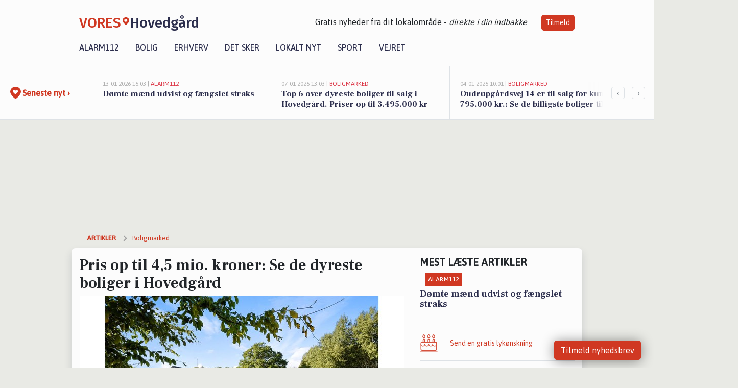

--- FILE ---
content_type: text/html; charset=utf-8
request_url: https://vores-hovedgaard.dk/a/pris-op-til-45-mio-kroner-se-de-dyreste-boliger-i-hovedgaard/f6c3b841-4f49-4cb3-bca3-693bc4f98661
body_size: 18465
content:


<!DOCTYPE html>
<html lang="da">
<head>
    <meta charset="utf-8" />
    <meta name="viewport" content="width=device-width, initial-scale=1.0" />
    <title>Pris op til 4,5  mio. kroner: Se de dyreste boliger i Hovedg&#xE5;rd | VORES Hovedg&#xE5;rd</title>
    
    <link href='https://fonts.gstatic.com' rel='preconnect' crossorigin>
<link href='https://assets.vorescdn.dk' rel='preconnect' crossorigin>
    <link rel="manifest" href="/manifest.json">
        <meta name="description" content="Hvilke hus er det dyreste i Hovedg&#xE5;rd? Se hvilke huse der har det st&#xF8;rste prisskilt." />


    <link rel="canonical" href="https://vores-hovedgaard.dk/a/pris-op-til-45-mio-kroner-se-de-dyreste-boliger-i-hovedgaard/f6c3b841-4f49-4cb3-bca3-693bc4f98661">


<meta property="fb:app_id" content="603210533761694" />
    <meta property="fb:pages" content="100502111559814" />
        <meta property="og:type" content="article" />
        <meta property="og:image" content="https://assets.vorescdn.dk/vores-by/3d0a8dc6-2e4a-4a54-8910-134e0f4804b1.jpg?width=1200&amp;height=630&amp;mode=pad&amp;bgcolor=FFFFFF&amp;scale=both" />
        <meta property="article:published_date" content="2024-02-14T14:11:36" />
        <meta property="article:author" content="S&#xF8;ren Schr&#xF8;der Rasmussen " />

    <script type="application/ld+json">
        {"@context":"https://schema.org","@type":"NewsArticle","mainEntityOfPage":{"@type":"WebPage","@id":"https://vores-hovedgaard.dk/a/pris-op-til-45-mio-kroner-se-de-dyreste-boliger-i-hovedgaard/f6c3b841-4f49-4cb3-bca3-693bc4f98661"},"headline":"Pris op til 4,5  mio. kroner: Se de dyreste boliger i Hovedgård","image":["https://assets.vorescdn.dk/vores-by/3d0a8dc6-2e4a-4a54-8910-134e0f4804b1.jpg","https://assets.vorescdn.dk/vores-by/4273aeac-b43d-4a03-866c-3c25d6f8f962.jpg","https://assets.vorescdn.dk/vores-by/b962f5a4-94e3-44f1-999b-3de715046755.jpg","https://assets.vorescdn.dk/vores-by/81dbbc5c-1eaf-41d1-8007-56685b6c696b.jpg","https://assets.vorescdn.dk/vores-by/4da0a4aa-87cf-42f0-b7c0-6ee9f3eb1f8b.jpg","https://assets.vorescdn.dk/vores-by/e0831fd8-9105-4643-8dd5-e5e79f7ec1de.jpg"],"datePublished":"2024-02-14T14:11:36","dateModified":null,"author":{"@type":"Person","name":"Søren Schrøder Rasmussen "},"publisher":{"@type":"Organization","name":"VORES Hovedgård","logo":{"@type":"ImageObject","url":"https://vores-hovedgaard.dk/img/logo/site_square.png"}}}
    </script>



    <meta name="facebook-domain-verification" content="f726utyk811yaasbgy35tzwdq4pmsc" />

    
<link rel="icon" type="image/png" href="/img/icons/icon-152x152.png" />
<link rel="apple-touch-icon" type="image/png" href="/favicon.png" />

<link rel="preload" as="style" href="https://fonts.googleapis.com/css?family=Frank&#x2B;Ruhl&#x2B;Libre:400,700|Asap:400,500|Fira&#x2B;Sans:500|Merriweather:400&amp;display=swap">
<link href="https://fonts.googleapis.com/css?family=Frank&#x2B;Ruhl&#x2B;Libre:400,700|Asap:400,500|Fira&#x2B;Sans:500|Merriweather:400&amp;display=swap" rel="stylesheet" />

<link rel="preload" as="style" href="/dist/main.css?v=4lVlcf_nVVhS9k3-PzDma9gPCqVzZa-xwe6Z3nUGu-A">
<link rel="stylesheet" href="/dist/main.css?v=4lVlcf_nVVhS9k3-PzDma9gPCqVzZa-xwe6Z3nUGu-A" />
        <script type="text/javascript">
        window.dataLayer = window.dataLayer || [];
        window.dataLayer.push({
            dlv_page_type: "artikel_vip",
            dlv_category: "Boligmarked",
            dlv_source: "Boliga.dk"
        });
    </script>

    
    
<script>
var voresConfiguration = {"modules":["floating-subscribe"],"site":{"name":"Hovedg\u00E5rd","siteName":"VORES Hovedg\u00E5rd","hostname":"vores-hovedgaard.dk","facebookPageId":100502111559814,"instagramHandle":""},"bannerPlaceholder":{"salesEmail":"salg@voresdigital.dk?subject=Henvendelse fra VORES Hovedg\u00E5rd","logo":"https://assets.vorescdn.dk/remote/vores-hovedgaard.dk/img/logo/site.png?width=250"},"facebookAppId":"603210533761694","googleSignInClientId":"643495767278-bqenl96m5li36d9c3e1a1ujch1giorgn.apps.googleusercontent.com","products":{"groceryPlusProductId":"832729fc-0197-4a09-a829-2ad24ec33c74"},"csrf":"CfDJ8FuIb0WNFg9DhYJimJMeEWgh2ULUTJWZAgv_g1MMJuuAY_hWcDgHAoEJMqrJJf_-L_fRXx1fXAACAx3cr1tJgNnP5NwGYSpPuo1vOLntnqBI5CXcfhLegaU3EoDNPV9vxwfnqiy_wsiZv5cSxcaj_9g","gtmId":"GTM-PMFG7C7"}
</script>

<script src="/dist/essentials-bundle.js?v=hjEg4_jAEA1nYcyRynaMY4wTMfjlzT6aiRLaBhOhzEo" defer></script>
    
<script type="text/javascript">
var utag_data = {
}
</script>
<!-- Loading script asynchronously -->
<script type="text/javascript">
    (function(a,b,c,d){
    a='//tags.tiqcdn.com/utag/jysk-fynske-medier/partners/prod/utag.js';
    b=document;c='script';d=b.createElement(c);d.src=a;d.type='text/java'+c;d.async=true;
    a=b.getElementsByTagName(c)[0];a.parentNode.insertBefore(d,a);
    })();
</script>


<script async='async' src='//macro.adnami.io/macro/hosts/adsm.macro.voresdigital.dk.js'></script>


<script src="//zrzzqdBnFEBxKXGb4.ay.delivery/manager/zrzzqdBnFEBxKXGb4" type="text/javascript" referrerpolicy="no-referrer-when-downgrade"></script>


<script>window.googletag = window.googletag || {cmd: []};</script>
<script>
    googletag.cmd.push(function(){
        googletag.pubads().setTargeting('vd_page', "vores-hovedgaard.dk");
googletag.pubads().setTargeting('vd_category', "boligmarked");googletag.pubads().setTargeting('vd_type', "artikel_vip");    });
</script>
</head>
<body>
    

<div class="d-flex flex-column">
    

<header class="" id="header">
    <nav class="navbar navbar-expand-md navbar-light sticky ">
        <div class="container">
            <div class="d-flex flex-wrap align-items-center w-100 justify-content-between">
                    <a class="logo" href="/">
        <span>VORES</span><div class="logo-icon"><img alt="" src="/img/logo/homeheart.svg" aria-hidden="true" /></div><span>Hovedg&#xE5;rd</span>
                    </a>
                    <burger-menu></burger-menu>
                    <div class="d-none d-lg-block">
                        <span>Gratis nyheder fra <u>dit</u> lokalområde - <i>direkte i din indbakke</i></span>
                        <button onclick="vmh.showSubscribeModal('Header')" class="ml-4 btn btn-sm btn-primary">Tilmeld</button>
                    </div>
            </div>
                <div class="d-flex flex-wrap align-items-center">
                    
                    <div class="collapse navbar-collapse text-right text-md-center" id="navbarMenu">
                        <ul class="navbar-nav mr-auto mt-2 mt-lg-0">

                            <li class="nav-item">
                                <a class="nav-link" href="/alarm112">
                                    Alarm112
                                </a>
                            </li>
                            <li class="nav-item">
                                <a class="nav-link" href="/bolig">
                                    Bolig
                                </a>
                            </li>
                            <li class="nav-item" site="Site">
                                <a class="nav-link" href="/erhverv">
                                    Erhverv
                                </a>
                            </li>
                            <li class="nav-item">
                                <a class="nav-link" href="/detsker">
                                    Det sker
                                </a>
                            </li>
                            <li class="nav-item">
                                <a class="nav-link" href="/lokaltnyt">
                                    Lokalt nyt
                                </a>
                            </li>
                            <li class="nav-item">
                                <a class="nav-link" href="/sport">
                                    Sport
                                </a>
                            </li>
                            <li class="nav-item align-middle">
                                
                            </li>
                            <li class="nav-item align-middle">
                                <a class="nav-link align-items-center" href="/vejret">
                                    Vejret
                                </a>
                            </li>
                        </ul>
                    </div>
                </div>
        </div>
    </nav>
</header>
    <div class="d-flex flex-column flex-grow-1">
        <div class="flex-grow-1">
                
<div class="news-bar">
    <!-- Label section -->
    <div class="news-bar-label">
        <a class="article-icon" href="/artikler">
            <b class="news-title">Seneste nyt &rsaquo;</b>
        </a>
    </div>

    <!-- News slider section -->
    <div class="news-slider">
            <a class="article-link" href="/artikler?contentId=09c2fb72-7933-43c9-89bd-6da2021e00cc" ga-track-kpi="" data-action="click_article" data-itemid="09c2fb72-7933-43c9-89bd-6da2021e00cc" data-itemtype="Content" data-itemcategory="Alarm112" data-placement="1" data-container="news_bar_preview">
                <div class="news-bar-item" ga-track-impression="" data-itemid="09c2fb72-7933-43c9-89bd-6da2021e00cc" data-itemtype="Content" data-itemcategory="Alarm112" data-placement="1" data-container="news_bar_preview">
                    <div class="timeago">13-01-2026 16:03 | </div>
                    <div class="category">Alarm112</div>
                    <b class="news-title">D&#xF8;mte m&#xE6;nd udvist og f&#xE6;ngslet straks</b>
                </div>
            </a>
            <a class="article-link" href="/artikler?contentId=07bd1e7e-da16-49cd-bd2b-a5eaaa1f670a" ga-track-kpi="" data-action="click_article" data-itemid="07bd1e7e-da16-49cd-bd2b-a5eaaa1f670a" data-itemtype="Content" data-itemcategory="Boligmarked" data-placement="2" data-container="news_bar_preview">
                <div class="news-bar-item" ga-track-impression="" data-itemid="07bd1e7e-da16-49cd-bd2b-a5eaaa1f670a" data-itemtype="Content" data-itemcategory="Boligmarked" data-placement="2" data-container="news_bar_preview">
                    <div class="timeago">07-01-2026 13:03 | </div>
                    <div class="category">Boligmarked</div>
                    <b class="news-title">Top 6 over dyreste boliger til salg i Hovedg&#xE5;rd. Priser op til 3.495.000 kr</b>
                </div>
            </a>
            <a class="article-link" href="/artikler?contentId=ab5a9e01-6bb0-4184-88a5-efbac6669657" ga-track-kpi="" data-action="click_article" data-itemid="ab5a9e01-6bb0-4184-88a5-efbac6669657" data-itemtype="Content" data-itemcategory="Boligmarked" data-placement="3" data-container="news_bar_preview">
                <div class="news-bar-item" ga-track-impression="" data-itemid="ab5a9e01-6bb0-4184-88a5-efbac6669657" data-itemtype="Content" data-itemcategory="Boligmarked" data-placement="3" data-container="news_bar_preview">
                    <div class="timeago">04-01-2026 10:01 | </div>
                    <div class="category">Boligmarked</div>
                    <b class="news-title">Oudrupg&#xE5;rdsvej 14 er til salg for kun 795.000 kr.: Se de billigste boliger til salg i Hovedg&#xE5;rd her</b>
                </div>
            </a>
            <a class="article-link" href="/artikler?contentId=b8038184-e575-48bf-9cbd-3004245d4cf4" ga-track-kpi="" data-action="click_article" data-itemid="b8038184-e575-48bf-9cbd-3004245d4cf4" data-itemtype="Content" data-itemcategory="Biler" data-placement="4" data-container="news_bar_preview">
                <div class="news-bar-item" ga-track-impression="" data-itemid="b8038184-e575-48bf-9cbd-3004245d4cf4" data-itemtype="Content" data-itemcategory="Biler" data-placement="4" data-container="news_bar_preview">
                    <div class="timeago">01-01-2026 14:15 | </div>
                    <div class="category">Biler</div>
                    <b class="news-title">10 dyreste biler til salg i n&#xE6;rheden af Horsens Kommune</b>
                </div>
            </a>
            <a class="article-link" href="/artikler?contentId=6e2d1656-2c4e-4a37-b0d3-d83781d65dab" ga-track-kpi="" data-action="click_article" data-itemid="6e2d1656-2c4e-4a37-b0d3-d83781d65dab" data-itemtype="Content" data-itemcategory="Dagligvarer" data-placement="5" data-container="news_bar_preview">
                <div class="news-bar-item" ga-track-impression="" data-itemid="6e2d1656-2c4e-4a37-b0d3-d83781d65dab" data-itemtype="Content" data-itemcategory="Dagligvarer" data-placement="5" data-container="news_bar_preview">
                    <div class="timeago">28-12-2025 16:04 | </div>
                    <div class="category">Dagligvarer</div>
                    <b class="news-title">Faxe Kondi eller Pepsi Max til 65 kr. og Hansens &#xF8;kologisk fl&#xF8;deis til 35 kr. - se de gode lokale tilbud</b>
                </div>
            </a>
            <a class="article-link" href="/artikler?contentId=44a0b8cf-678d-42ff-9bde-1cbd3a6abcee" ga-track-kpi="" data-action="click_article" data-itemid="44a0b8cf-678d-42ff-9bde-1cbd3a6abcee" data-itemtype="Content" data-itemcategory="Boligmarked" data-placement="6" data-container="news_bar_preview">
                <div class="news-bar-item" ga-track-impression="" data-itemid="44a0b8cf-678d-42ff-9bde-1cbd3a6abcee" data-itemtype="Content" data-itemcategory="Boligmarked" data-placement="6" data-container="news_bar_preview">
                    <div class="timeago">24-12-2025 13:18 | </div>
                    <div class="category">Boligmarked</div>
                    <b class="news-title">Fruenshave 54 og 1 anden boliger er kommet til salg denne uge i Hovedg&#xE5;rd - se boligerne her.</b>
                </div>
            </a>
            <a class="article-link" href="/artikler?contentId=826bce85-3316-439e-85fc-ec2ab6178271" ga-track-kpi="" data-action="click_article" data-itemid="826bce85-3316-439e-85fc-ec2ab6178271" data-itemtype="Content" data-itemcategory="Boligmarked" data-placement="7" data-container="news_bar_preview">
                <div class="news-bar-item" ga-track-impression="" data-itemid="826bce85-3316-439e-85fc-ec2ab6178271" data-itemtype="Content" data-itemcategory="Boligmarked" data-placement="7" data-container="news_bar_preview">
                    <div class="timeago">21-12-2025 13:17 | </div>
                    <div class="category">Boligmarked</div>
                    <b class="news-title">Eksklusiv bolig for 2.495.000 kr er netop kommet til salg i Hovedg&#xE5;rd - Se den og de dyreste boliger her</b>
                </div>
            </a>
            <a class="article-link" href="/artikler?contentId=bab49d30-16b0-4192-99c4-238dfc0d268c" ga-track-kpi="" data-action="click_article" data-itemid="bab49d30-16b0-4192-99c4-238dfc0d268c" data-itemtype="Content" data-itemcategory="Lokalt nyt" data-placement="8" data-container="news_bar_preview">
                <div class="news-bar-item" ga-track-impression="" data-itemid="bab49d30-16b0-4192-99c4-238dfc0d268c" data-itemtype="Content" data-itemcategory="Lokalt nyt" data-placement="8" data-container="news_bar_preview">
                    <div class="timeago">17-12-2025 09:36 | </div>
                    <div class="category">Lokalt nyt</div>
                    <b class="news-title">Horsens Kommune s&#xE6;tter gang i store natur- og vandmilj&#xF8;projekter med t&#xE6;t inddragelse af lodsejere</b>
                </div>
            </a>
            <a class="article-link" href="/artikler?contentId=12475a16-210a-48d7-a0f1-1cc67acb085b" ga-track-kpi="" data-action="click_article" data-itemid="12475a16-210a-48d7-a0f1-1cc67acb085b" data-itemtype="Content" data-itemcategory="Mindeord" data-placement="9" data-container="news_bar_preview">
                <div class="news-bar-item" ga-track-impression="" data-itemid="12475a16-210a-48d7-a0f1-1cc67acb085b" data-itemtype="Content" data-itemcategory="Mindeord" data-placement="9" data-container="news_bar_preview">
                    <div class="timeago">09-12-2025 12:15 | </div>
                    <div class="category">Mindeord</div>
                    <b class="news-title">Seneste d&#xF8;dsannoncer og afd&#xF8;de i Hovedg&#xE5;rd</b>
                </div>
            </a>
            <a class="article-link" href="/artikler?contentId=5d061323-85b1-4615-9ff2-b49de8e3ef83" ga-track-kpi="" data-action="click_article" data-itemid="5d061323-85b1-4615-9ff2-b49de8e3ef83" data-itemtype="Content" data-itemcategory="Lokalt nyt" data-placement="10" data-container="news_bar_preview">
                <div class="news-bar-item" ga-track-impression="" data-itemid="5d061323-85b1-4615-9ff2-b49de8e3ef83" data-itemtype="Content" data-itemcategory="Lokalt nyt" data-placement="10" data-container="news_bar_preview">
                    <div class="timeago">08-12-2025 11:36 | </div>
                    <div class="category">Lokalt nyt</div>
                    <b class="news-title">Streetart fra EM i badminton f&#xE5;r permanent plads i lokale haller i Horsens kommune</b>
                </div>
            </a>
    </div>

        <!-- Navigation section -->
        <div class="news-bar-navigation">
            <button class="btn btn-outline-secondary" onclick="scrollNewsBar(-350)">&lsaquo;</button>
            <button class="btn btn-outline-secondary" onclick="scrollNewsBar(350)">&rsaquo;</button>
        </div>
</div>
            <div class="container pt-3">
                            <div class="step_sticky step_sticky_left">
    <div data-ay-manager-id="div-gpt-ad-sticky_1">
        <script type="text/javascript">
            window.ayManagerEnv = window.ayManagerEnv || { cmd : []};
            window.ayManagerEnv.cmd.push(function() {
                ayManagerEnv.display("div-gpt-ad-sticky_1");
            });
        </script>
    </div>
</div>
                            <div class="step_sticky step_sticky_right">
    <div data-ay-manager-id="div-gpt-ad-sticky_2">
        <script type="text/javascript">
            window.ayManagerEnv = window.ayManagerEnv || { cmd : []};
            window.ayManagerEnv.cmd.push(function() {
                ayManagerEnv.display("div-gpt-ad-sticky_2");
            });
        </script>
    </div>
</div>
                            
<div class="step_billboard">
    <div data-ay-manager-id="div-gpt-ad-billboard_1">
        <script type="text/javascript">
            window.ayManagerEnv = window.ayManagerEnv || { cmd : []};
            window.ayManagerEnv.cmd.push(function() {
                ayManagerEnv.display("div-gpt-ad-billboard_1");
            });
        </script>
    </div>
</div>
                

<div class="vip-page my-3">
    <div class="row">
        <div class="container">

                
    <div class="row breadcrumbs py-2">
        <div class="col">
            <ol itemscope itemtype="http://schema.org/BreadcrumbList" class="list-unstyled my-0 col d-flex">
                <li itemprop="itemListElement" itemscope itemtype="http://schema.org/ListItem">
                    <a href="/artikler" itemid="/artikler" class="section" itemscope itemtype="http://schema.org/Thing" itemprop="item">
                        <span itemprop="name">Artikler</span>
                    </a>
                    <meta itemprop="position" content="1" />
                </li>
                    <li class="" itemprop="itemListElement" itemscope itemtype="http://schema.org/ListItem">
                            <a href="/artikler/boligmarked" itemid="/artikler/boligmarked" itemscope itemtype="http://schema.org/Thing" itemprop="item">
                                <span itemprop="name">Boligmarked</span>
                            </a>
                        <meta itemprop="position" content="2" />
                    </li>
                    <li class="sr-only" itemprop="itemListElement" itemscope itemtype="http://schema.org/ListItem">
                            <span itemid="/a/pris-op-til-45-mio-kroner-se-de-dyreste-boliger-i-hovedgaard/f6c3b841-4f49-4cb3-bca3-693bc4f98661" itemscope itemtype="http://schema.org/Thing" itemprop="item">
                                <span itemprop="name">Pris op til 4,5  mio. kroner: Se de dyreste boliger i Hovedg&#xE5;rd</span>
                            </span>
                        <meta itemprop="position" content="3" />
                    </li>
            </ol>
        </div>
    </div>

        </div>
    </div>


    <div class="row">
        <div class="container bg-white shadow pb-4 default-container-padding">
            <div class="row mt-3">
                <div class="col-12 col-lg-8">
                    <article id="f6c3b841-4f49-4cb3-bca3-693bc4f98661" class="expensivepropertyarticle desktop" data-id="f6c3b841-4f49-4cb3-bca3-693bc4f98661"
         data-category="Boligmarked" data-assets='[{"id":"3d0a8dc6-2e4a-4a54-8910-134e0f4804b1","width":1920,"height":1281},{"id":"4273aeac-b43d-4a03-866c-3c25d6f8f962","width":1920,"height":1280},{"id":"b962f5a4-94e3-44f1-999b-3de715046755","width":1920,"height":1280},{"id":"81dbbc5c-1eaf-41d1-8007-56685b6c696b","width":1920,"height":1280},{"id":"4da0a4aa-87cf-42f0-b7c0-6ee9f3eb1f8b","width":1920,"height":1280},{"id":"e0831fd8-9105-4643-8dd5-e5e79f7ec1de","width":1920,"height":1280}]'>
    <h1>
        Pris op til 4,5  mio. kroner: Se de dyreste boliger i Hovedg&#xE5;rd
    </h1>


            <div class="cover-img-container">
                <img class="cover-img" src="https://assets.vorescdn.dk/vores-by/3d0a8dc6-2e4a-4a54-8910-134e0f4804b1.jpg?width=635&amp;height=357&amp;mode=pad&amp;bgcolor=FFFFFF&amp;scale=both" srcset="https://assets.vorescdn.dk/vores-by/3d0a8dc6-2e4a-4a54-8910-134e0f4804b1.jpg?width=1270&amp;height=714&amp;mode=pad&amp;bgcolor=FFFFFF&amp;scale=both 2x, https://assets.vorescdn.dk/vores-by/3d0a8dc6-2e4a-4a54-8910-134e0f4804b1.jpg?width=635&amp;height=357&amp;mode=pad&amp;bgcolor=FFFFFF&amp;scale=both 1x" data-assetid="3d0a8dc6-2e4a-4a54-8910-134e0f4804b1" />
               
            </div>
    <div class="col-12 d-flex editor py-2 mt-1 mb-1 border-bottom border-top pl-0 align-items-center">
            <img alt="Profilbillede" class="mr-3 flex-shrink-0 rounded-circle" width="50" height="50" data-src="https://assets.vorescdn.dk/vores-by/8514502d-ff0e-45bd-ad61-27942d146e0a.jpg?width=50&amp;height=50&amp;mode=crop" data-srcset="https://assets.vorescdn.dk/vores-by/8514502d-ff0e-45bd-ad61-27942d146e0a.jpg?width=100&amp;height=100&amp;mode=crop 2x, https://assets.vorescdn.dk/vores-by/8514502d-ff0e-45bd-ad61-27942d146e0a.jpg?width=50&amp;height=50&amp;mode=crop 1x" data-assetid="8514502d-ff0e-45bd-ad61-27942d146e0a" />
            <div class="d-flex flex-column justify-content-center">
                <span class="article-author">S&#xF8;ren Schr&#xF8;der Rasmussen </span>
            </div>
            <div class="d-flex flex-wrap justify-content-end align-items-center" style="margin-left: auto;">

                
<a class="btn btn-sm btn-primary d-flex align-items-center justify-content-center" id="shareLinkBtn" style="white-space: nowrap" title="Del på Facebook" onclick="vmh.shareLink('https%3A%2F%2Fvores-hovedgaard.dk%2Fa%2Fpris-op-til-45-mio-kroner-se-de-dyreste-boliger-i-hovedgaard%2Ff6c3b841-4f49-4cb3-bca3-693bc4f98661')">
	Del artikel <img alt="Del på facebook" class="ml-2" style="height: 18px;width: 18px;" src="/img/icons/icon-share-white.svg" />
</a>


            </div>
    </div>
    <div class="d-flex flex-wrap justify-content-between">
            <div>
                <img src="/img/icons/clock-icon.svg" alt="dato" style="height: 11px; width: 11px" />
                <time itemprop="dateCreated datePublished"
                      datetime="2024-02-14T13:11:36Z"
                      class="text-muted">
                    Onsdag d. 14. feb. 2024 - kl. 14:11
                </time>
            </div>
    </div>
    <br />

    <div class="article-content">
        
        
<p>
    Synes du også, at det spændende at sammenligne boligpriser i Hovedg&#xE5;rd? Det er altid godt at orientere sig, så man har et overblik over boligmarkedet.
</p>

<p>
    Vi har her samlet Hovedg&#xE5;rds dyreste huse, så du kan drage paralleller mellem pris, kvadratmeter og beliggenhed.
</p>




<div class="d-flex flex-wrap justify-content-center justify-content-md-between rentalproperties">
        <div class="property">
            <div ga-track-impression="" data-itemtype="Property" data-placement="1" data-container="article_boliga_property">
                <a href="https://www.boliga.dk/bolig/2043339/grumstrupvej_13b_grumstrup_8732_hovedgaard" target="_blank" rel="noopener" class="pb-4 link-black" ga-track-external-click="" data-container="article_boliga_property">
                        <img data-src="https://assets.vorescdn.dk/vores-by/3d0a8dc6-2e4a-4a54-8910-134e0f4804b1.jpg?width=300&amp;height=160&amp;mode=carve" data-srcset="https://assets.vorescdn.dk/vores-by/3d0a8dc6-2e4a-4a54-8910-134e0f4804b1.jpg?width=600&amp;height=320&amp;mode=carve 2x, https://assets.vorescdn.dk/vores-by/3d0a8dc6-2e4a-4a54-8910-134e0f4804b1.jpg?width=300&amp;height=160&amp;mode=carve 1x" data-assetid="3d0a8dc6-2e4a-4a54-8910-134e0f4804b1" />

                    <span class="right">4.495.000 kr</span>

                    <span class="right-lower">175 m<sup>2</sup></span>

                    <h5 class="pt-2">Grumstrupvej 13B, Grumstrup, Hovedg&#xE5;rd</h5>
                </a>

            </div>
        </div>
        <div class="property">
            <div ga-track-impression="" data-itemtype="Property" data-placement="2" data-container="article_boliga_property">
                <a href="https://www.boliga.dk/bolig/2030177/industriomraadet_13_8732_hovedgaard" target="_blank" rel="noopener" class="pb-4 link-black" ga-track-external-click="" data-container="article_boliga_property">
                        <img data-src="https://assets.vorescdn.dk/vores-by/b962f5a4-94e3-44f1-999b-3de715046755.jpg?width=300&amp;height=160&amp;mode=carve" data-srcset="https://assets.vorescdn.dk/vores-by/b962f5a4-94e3-44f1-999b-3de715046755.jpg?width=600&amp;height=320&amp;mode=carve 2x, https://assets.vorescdn.dk/vores-by/b962f5a4-94e3-44f1-999b-3de715046755.jpg?width=300&amp;height=160&amp;mode=carve 1x" data-assetid="b962f5a4-94e3-44f1-999b-3de715046755" />

                    <span class="right">3.995.000 kr</span>

                    <span class="right-lower">286 m<sup>2</sup></span>

                    <h5 class="pt-2">Industriomr&#xE5;det 13, Hovedg&#xE5;rd</h5>
                </a>

            </div>
        </div>
        <div class="property">
            <div ga-track-impression="" data-itemtype="Property" data-placement="3" data-container="article_boliga_property">
                <a href="https://www.boliga.dk/bolig/2069448/skolebakken_2_8732_hovedgaard" target="_blank" rel="noopener" class="pb-4 link-black" ga-track-external-click="" data-container="article_boliga_property">
                        <img data-src="https://assets.vorescdn.dk/vores-by/4273aeac-b43d-4a03-866c-3c25d6f8f962.jpg?width=300&amp;height=160&amp;mode=carve" data-srcset="https://assets.vorescdn.dk/vores-by/4273aeac-b43d-4a03-866c-3c25d6f8f962.jpg?width=600&amp;height=320&amp;mode=carve 2x, https://assets.vorescdn.dk/vores-by/4273aeac-b43d-4a03-866c-3c25d6f8f962.jpg?width=300&amp;height=160&amp;mode=carve 1x" data-assetid="4273aeac-b43d-4a03-866c-3c25d6f8f962" />

                    <span class="right">3.995.000 kr</span>

                    <span class="right-lower">220 m<sup>2</sup></span>

                    <h5 class="pt-2">Skolebakken 2, Hovedg&#xE5;rd</h5>
                </a>

            </div>
        </div>
        <div class="property">
            <div ga-track-impression="" data-itemtype="Property" data-placement="4" data-container="article_boliga_property">
                <a href="https://www.boliga.dk/bolig/2012487/oerskovbaek_parken_1_8732_hovedgaard" target="_blank" rel="noopener" class="pb-4 link-black" ga-track-external-click="" data-container="article_boliga_property">
                        <img data-src="https://assets.vorescdn.dk/vores-by/4da0a4aa-87cf-42f0-b7c0-6ee9f3eb1f8b.jpg?width=300&amp;height=160&amp;mode=carve" data-srcset="https://assets.vorescdn.dk/vores-by/4da0a4aa-87cf-42f0-b7c0-6ee9f3eb1f8b.jpg?width=600&amp;height=320&amp;mode=carve 2x, https://assets.vorescdn.dk/vores-by/4da0a4aa-87cf-42f0-b7c0-6ee9f3eb1f8b.jpg?width=300&amp;height=160&amp;mode=carve 1x" data-assetid="4da0a4aa-87cf-42f0-b7c0-6ee9f3eb1f8b" />

                    <span class="right">3.698.000 kr</span>

                    <span class="right-lower">169 m<sup>2</sup></span>

                    <h5 class="pt-2">&#xD8;rskovb&#xE6;k Parken 1, Hovedg&#xE5;rd</h5>
                </a>

            </div>
        </div>
            <div class="lead-form mb-4 mt-2 font-sans">
                <lead-form data-csrf="CfDJ8FuIb0WNFg9DhYJimJMeEWhB16wmSe2DHxjl-aBJwjVvBtPMzgrmSOR0m6zlEcRNZnDUNINPTpnQkAAxrMdqEL0ppFesljVS6PL68-wR-caKfJfju2XBOdywOPVqjCgVLtrJl9Oa0VRzs8Nwi3GotfM" data-eventsection="ArticlePropertyFeed" />
            </div>
            
        <div class="property">
            <div ga-track-impression="" data-itemtype="Property" data-placement="5" data-container="article_boliga_property">
                <a href="https://www.boliga.dk/bolig/2038853/assendrupvej_3_assendrup_8732_hovedgaard" target="_blank" rel="noopener" class="pb-4 link-black" ga-track-external-click="" data-container="article_boliga_property">
                        <img data-src="https://assets.vorescdn.dk/vores-by/81dbbc5c-1eaf-41d1-8007-56685b6c696b.jpg?width=300&amp;height=160&amp;mode=carve" data-srcset="https://assets.vorescdn.dk/vores-by/81dbbc5c-1eaf-41d1-8007-56685b6c696b.jpg?width=600&amp;height=320&amp;mode=carve 2x, https://assets.vorescdn.dk/vores-by/81dbbc5c-1eaf-41d1-8007-56685b6c696b.jpg?width=300&amp;height=160&amp;mode=carve 1x" data-assetid="81dbbc5c-1eaf-41d1-8007-56685b6c696b" />

                    <span class="right">2.998.000 kr</span>

                    <span class="right-lower">111 m<sup>2</sup></span>

                    <h5 class="pt-2">Assendrupvej 3, Assendrup, Hovedg&#xE5;rd</h5>
                </a>

            </div>
        </div>
        <div class="property">
            <div ga-track-impression="" data-itemtype="Property" data-placement="6" data-container="article_boliga_property">
                <a href="https://www.boliga.dk/bolig/1967937/elbjergvej_43a_kattrup_8732_hovedgaard" target="_blank" rel="noopener" class="pb-4 link-black" ga-track-external-click="" data-container="article_boliga_property">
                        <img data-src="https://assets.vorescdn.dk/vores-by/e0831fd8-9105-4643-8dd5-e5e79f7ec1de.jpg?width=300&amp;height=160&amp;mode=carve" data-srcset="https://assets.vorescdn.dk/vores-by/e0831fd8-9105-4643-8dd5-e5e79f7ec1de.jpg?width=600&amp;height=320&amp;mode=carve 2x, https://assets.vorescdn.dk/vores-by/e0831fd8-9105-4643-8dd5-e5e79f7ec1de.jpg?width=300&amp;height=160&amp;mode=carve 1x" data-assetid="e0831fd8-9105-4643-8dd5-e5e79f7ec1de" />

                    <span class="right">2.895.000 kr</span>

                    <span class="right-lower">167 m<sup>2</sup></span>

                    <h5 class="pt-2">Elbjergvej 43A, Kattrup, Hovedg&#xE5;rd</h5>
                </a>

            </div>
        </div>
</div>

        <p>Det koster i gennemsnit nu 13.531 kroner at købe en kvadratmeter bolig i Horsens Kommune.</p>
    <p>Det svarer til, at en typisk villa på 130 kvadratmeter nu koster 1.759.030 kr.</p>
    <p>De 6 dyreste boliger i Hovedg&#xE5;rd koster derimod 20.673 kroner pr. kvadratmeter. Disse luksusvillaer koster altså 53 procent mere end en gennemsnitsvilla i Horsens Kommune.</p>
    <p>Det kan skyldes flere ting, men det som virkelig kan hive en villa op i pris er udsigt til vand. Om det så er til sø eller hav. Nærhed til skov og anden natur påvirker også priserne positivt.</p>
    <p>Det, der trækker op, kan også være en unik, arkitekttegnet villa med unikke løsninger, højt til kip og måske en kendt arkitekt, der har tegnet stregerne og gjort det ene og alene for denne villa.</p>
    <p>Men beliggenhed går aldrig af mode og kan trække mere op, end hvis villaen er arkitekttegnet. Ofte kan det være en god investering at bygge en lækker villa, hvis man har den gode udsigt. Men det kræver naturligvis en høj investering, som man kan se på priserne for de dyreste villaer. Omvendt skal man passe på med at smide alt for mange penge i et hus, hvis beliggenheden er dårlig eksempelvis tæt på en motorvej eller langt væk fra større byer og dermed arbejdspladser. Det kan være svært at få disse penge hjem igen.</p>



    </div>
    
        <div class="d-flex flex-wrap justify-content-between">
            <small class="text-muted">VORES Hovedg&#xE5;rd overvåger løbende boligmarkedet og artiklen opdateres derfor
                løbende.</small>
        </div>


        <div class="d-flex flex-wrap justify-content-between">
                <small class="text-muted">Kilde: <a target="_blank" href="https://boliga.dk">Boliga.dk</a></small>
        </div>




        
    <div class="d-flex justify-content-center py-3 pb-5 w-100">
        <a class="b4nn3r w300_h160"
           aria-hidden="true"
           title="Reklame"
           href="https://www.lagersalg.com/?utm_source=vores-hovedgaard.dk&amp;utm_medium=banner"
           rel="noopener nofollow"
           target="_blank"
           data-background="https://assets.vorescdn.dk/vores-by/d19e68de-c90f-4037-8a36-804ae5516b95.jpg?width=300&amp;height=160&amp;mode=crop&amp;bgcolor=FFFFFF"
           data-backgroundretina="https://assets.vorescdn.dk/vores-by/d19e68de-c90f-4037-8a36-804ae5516b95.jpg?width=600&amp;height=320&amp;mode=crop&amp;bgcolor=FFFFFF"
           data-id="355897d9-050d-4e6d-8a3b-11c2fae46794"
           data-track="True"
           data-allowduplicates="False"
           data-onlyshowbannersfrombusinesseswithproductid="">
        </a>

</div>

</article>

                    <div class="row justify-content-center border-top py-3">
                        <div class="col-md-6 col-sm my-2">
                            <email-signup-widget 
    data-location="Article" 
    ></email-signup-widget>
                        </div>
                    </div>

                </div>
                <div class="col-12 col-lg-4 order-2 order-md-1">
                    
                        <div>
                                <h5 class="text-uppercase font-weight-bold pb-3">Mest læste artikler</h5>
        <div class="row pb-3 mb-3">
            <div class="col">
                

<a class="top-story article-link h-100" href="/a/doemte-maend-udvist-og-faengslet-straks/09c2fb72-7933-43c9-89bd-6da2021e00cc" ga-track-impression="" data-itemid="09c2fb72-7933-43c9-89bd-6da2021e00cc" data-itemtype="Content" data-itemcategory="Alarm112" data-container="medium_article_preview" ga-track-kpi="" data-action="click_article">
    <div class="top-story-header">
        <div class="img-container">
            <div class="img-bg " data-background="https://assets.vorescdn.dk:443/vores-intet-foto.png?width=300&amp;height=169&amp;mode=max&amp;bgcolor=FFFFFF&amp;quality=90&amp;c.focus=faces" data-backgroundretina="https://assets.vorescdn.dk:443/vores-intet-foto.png?width=600&amp;height=338&amp;mode=max&amp;bgcolor=FFFFFF&amp;quality=90&amp;c.focus=faces">
            </div>
        </div>

        <div class="categories">   
                <div class="category">Alarm112</div>
        </div>
        
    </div>

    <h2 class="mt-3 mb-0">D&#xF8;mte m&#xE6;nd udvist og f&#xE6;ngslet straks</h2>
</a>
            </div>
        </div>

                        </div>
                    
                    <div class="w-100 border-bottom py-3">
                        <a class="d-flex align-items-center cta" href="/brugerindhold/opret-lykoenskning">
                            <img class="mr-4" alt="lykønskning" src="/img/icons/icon-lykkeoenskning.svg" />
                            <span class="flex-grow-1">
                                Send en gratis lykønskning
                            </span>
                        </a>
                    </div>
                    <div class="w-100 border-bottom py-3">
                        <a class="d-flex align-items-center cta" href="/opret-mindeside">
                            <img class="mr-4" alt="mindeord" src="/img/icons/icon-mindeord.svg" />
                            <span class="flex-grow-1">
                                Opret mindeside
                            </span>
                        </a>
                    </div>
                    <div class="w-100 py-3">
                        <a class="d-flex align-items-center cta" href="/brugerindhold/opret-nyhed">
                            <img class="mr-4" alt="læserbidrag" src="/img/icons/icon-laeserbidrag.svg" />
                            <span class="flex-grow-1">
                                Indsend dit læserbidrag
                            </span>
                        </a>
                    </div>
                    <facebook-carousel data-breakpoints='{
                  "540": {
                    "slidesPerView": 2
                  },
                  "758": {
                    "slidesPerView": 3
                  },
                  "960": {
                    "slidesPerView": 1
                  }
                }'
                    data-container="facebook_post_carousel"></facebook-carousel>
                    <div class="mb-3">
                        <div class="w-100 d-flex justify-content-center border-bottom py-4">
        <div class="b4nn3r lazy w300_h160"
             data-size="w300_h160"
             data-placement=""
             data-allowplaceholder="False"
             data-onlyshowbannersfrombusinesseswithproductid="">
        </div>

</div>
                    </div>
                        
<div class="step_rectangle">
    <div data-ay-manager-id="div-gpt-ad-rectangle_1">
        <script type="text/javascript">
            window.ayManagerEnv = window.ayManagerEnv || { cmd : []};
            window.ayManagerEnv.cmd.push(function() {
                ayManagerEnv.display("div-gpt-ad-rectangle_1");
            });
        </script>
    </div>
</div>
                </div>
                    <div class="col-12 order-1 order-md-2">
                            
<div class="step_billboard">
    <div data-ay-manager-id="div-gpt-ad-billboard_2">
        <script type="text/javascript">
            window.ayManagerEnv = window.ayManagerEnv || { cmd : []};
            window.ayManagerEnv.cmd.push(function() {
                ayManagerEnv.display("div-gpt-ad-billboard_2");
            });
        </script>
    </div>
</div>
                    </div>
                <div class="col-12 order-3 order-md-3">
                    <div class="row mt-3">
                        <div class="col-12 col-lg-8">
                            
<div class="article-stream" style="padding-right: 5px; padding-left: 5px">
    
    <div class="mb-5">
        <div class="row">
            <div class="col">
                

<a class="cover-story article-link desktop" href="/a/top-6-over-dyreste-boliger-til-salg-i-hovedgaard-priser-op-til-3495000-kr/07bd1e7e-da16-49cd-bd2b-a5eaaa1f670a" ga-track-impression="" data-itemid="07bd1e7e-da16-49cd-bd2b-a5eaaa1f670a" data-itemtype="Content" data-itemcategory="Boligmarked" data-container="big_article_preview" ga-track-kpi="" data-action="click_article">
    <div class="cover-story-header">
        <div class="img-container">
            <div class="img-bg " style="background-image: url(https://assets.vorescdn.dk/vores-by/f4502331-b7c1-489a-be04-ee03f4b93cc3.jpg?width=630&amp;height=354&amp;mode=max&amp;bgcolor=FFFFFF&amp;c.focus=faces);" data-assetid="f4502331-b7c1-489a-be04-ee03f4b93cc3">
            </div>
        </div>

        <div class="categories">
                <div class="category">Boligmarked</div>
        </div>        
    </div>

    <h2 class="h1 mt-3">Top 6 over dyreste boliger til salg i Hovedg&#xE5;rd. Priser op til 3.495.000 kr</h2>
</a>
            </div>
        </div>
    </div>


    
    <div class="mb-5">
        <div class="row ">
            <div class="col-6" style="padding-right: 10px">
                

<a class="top-story article-link h-100" href="/a/oudrupgaardsvej-14-er-til-salg-for-kun-795000-kr-se-de-billigste-boliger-til-salg-i-hovedgaard-her/ab5a9e01-6bb0-4184-88a5-efbac6669657" ga-track-impression="" data-itemid="ab5a9e01-6bb0-4184-88a5-efbac6669657" data-itemtype="Content" data-itemcategory="Boligmarked" data-container="medium_article_preview" ga-track-kpi="" data-action="click_article">
    <div class="top-story-header">
        <div class="img-container">
            <div class="img-bg " data-background="https://assets.vorescdn.dk/vores-by/a7d3aeec-2d85-408b-8bbc-cb736c736abb.jpg?width=300&amp;height=169&amp;mode=max&amp;bgcolor=FFFFFF&amp;quality=90&amp;c.focus=faces" data-backgroundretina="https://assets.vorescdn.dk/vores-by/a7d3aeec-2d85-408b-8bbc-cb736c736abb.jpg?width=600&amp;height=338&amp;mode=max&amp;bgcolor=FFFFFF&amp;quality=90&amp;c.focus=faces" data-assetid="a7d3aeec-2d85-408b-8bbc-cb736c736abb">
            </div>
        </div>

        <div class="categories">   
                <div class="category">Boligmarked</div>
        </div>
        
    </div>

    <h2 class="mt-3 mb-0">Oudrupg&#xE5;rdsvej 14 er til salg for kun 795.000 kr.: Se de billigste boliger til salg i Hovedg&#xE5;rd her</h2>
</a>
            </div>
            <div class="col-6" style="padding-left: 10px">
                

<a class="top-story article-link h-100" href="/a/10-dyreste-biler-til-salg-i-naerheden-af-horsens-kommune/b8038184-e575-48bf-9cbd-3004245d4cf4" ga-track-impression="" data-itemid="b8038184-e575-48bf-9cbd-3004245d4cf4" data-itemtype="Content" data-itemcategory="Biler" data-container="medium_article_preview" ga-track-kpi="" data-action="click_article">
    <div class="top-story-header">
        <div class="img-container">
            <div class="img-bg " data-background="https://assets.vorescdn.dk/vores-by/42abe852-503a-4f6b-832b-85f19cc93d69.jpg?width=300&amp;height=169&amp;mode=max&amp;bgcolor=FFFFFF&amp;quality=90&amp;c.focus=faces" data-backgroundretina="https://assets.vorescdn.dk/vores-by/42abe852-503a-4f6b-832b-85f19cc93d69.jpg?width=600&amp;height=338&amp;mode=max&amp;bgcolor=FFFFFF&amp;quality=90&amp;c.focus=faces" data-assetid="42abe852-503a-4f6b-832b-85f19cc93d69">
            </div>
        </div>

        <div class="categories">   
                <div class="category">Biler</div>
        </div>
        
    </div>

    <h2 class="mt-3 mb-0">10 dyreste biler til salg i n&#xE6;rheden af Horsens Kommune</h2>
</a>
            </div>
        </div>
    </div>


    
    <div class="mb-5">
        <div class="row ">
            <div class="col-6" style="padding-right: 10px">
                

<a class="top-story article-link h-100" href="/a/faxe-kondi-eller-pepsi-max-til-65-kr-og-hansens-oekologisk-floedeis-til-35-kr-se-de-gode-lokale-tilbud/6e2d1656-2c4e-4a37-b0d3-d83781d65dab" ga-track-impression="" data-itemid="6e2d1656-2c4e-4a37-b0d3-d83781d65dab" data-itemtype="Content" data-itemcategory="Dagligvarer" data-container="medium_article_preview" ga-track-kpi="" data-action="click_article">
    <div class="top-story-header">
        <div class="img-container">
            <div class="img-bg " data-background="https://assets.vorescdn.dk/vores-by/8af57c71-2966-4fec-bafe-135c070c7f12.jpg?width=300&amp;height=169&amp;mode=max&amp;bgcolor=FFFFFF&amp;quality=90&amp;c.focus=faces" data-backgroundretina="https://assets.vorescdn.dk/vores-by/8af57c71-2966-4fec-bafe-135c070c7f12.jpg?width=600&amp;height=338&amp;mode=max&amp;bgcolor=FFFFFF&amp;quality=90&amp;c.focus=faces" data-assetid="8af57c71-2966-4fec-bafe-135c070c7f12">
            </div>
        </div>

        <div class="categories">   
                <div class="category">Dagligvarer</div>
        </div>
        
    </div>

    <h2 class="mt-3 mb-0">Faxe Kondi eller Pepsi Max til 65 kr. og Hansens &#xF8;kologisk fl&#xF8;deis til 35 kr. - se de gode lokale tilbud</h2>
</a>
            </div>
            <div class="col-6" style="padding-left: 10px">
                

<a class="top-story article-link h-100" href="/a/fruenshave-54-og-1-anden-boliger-er-kommet-til-salg-denne-uge-i-hovedgaard-se-boligerne-her/44a0b8cf-678d-42ff-9bde-1cbd3a6abcee" ga-track-impression="" data-itemid="44a0b8cf-678d-42ff-9bde-1cbd3a6abcee" data-itemtype="Content" data-itemcategory="Boligmarked" data-container="medium_article_preview" ga-track-kpi="" data-action="click_article">
    <div class="top-story-header">
        <div class="img-container">
            <div class="img-bg " data-background="https://assets.vorescdn.dk/vores-by/f4502331-b7c1-489a-be04-ee03f4b93cc3.jpg?width=300&amp;height=169&amp;mode=max&amp;bgcolor=FFFFFF&amp;quality=90&amp;c.focus=faces" data-backgroundretina="https://assets.vorescdn.dk/vores-by/f4502331-b7c1-489a-be04-ee03f4b93cc3.jpg?width=600&amp;height=338&amp;mode=max&amp;bgcolor=FFFFFF&amp;quality=90&amp;c.focus=faces" data-assetid="f4502331-b7c1-489a-be04-ee03f4b93cc3">
            </div>
        </div>

        <div class="categories">   
                <div class="category">Boligmarked</div>
        </div>
        
    </div>

    <h2 class="mt-3 mb-0">Fruenshave 54 og 1 anden boliger er kommet til salg denne uge i Hovedg&#xE5;rd - se boligerne her.</h2>
</a>
            </div>
        </div>
    </div>

    
    <div class="mb-5">
        <div class="row ">
            <div class="col-6" style="padding-right: 10px">
                

<a class="top-story article-link h-100" href="/a/eksklusiv-bolig-for-2495000-kr-er-netop-kommet-til-salg-i-hovedgaard-se-den-og-de-dyreste-boliger-her/826bce85-3316-439e-85fc-ec2ab6178271" ga-track-impression="" data-itemid="826bce85-3316-439e-85fc-ec2ab6178271" data-itemtype="Content" data-itemcategory="Boligmarked" data-container="medium_article_preview" ga-track-kpi="" data-action="click_article">
    <div class="top-story-header">
        <div class="img-container">
            <div class="img-bg " data-background="https://assets.vorescdn.dk/vores-by/f4502331-b7c1-489a-be04-ee03f4b93cc3.jpg?width=300&amp;height=169&amp;mode=max&amp;bgcolor=FFFFFF&amp;quality=90&amp;c.focus=faces" data-backgroundretina="https://assets.vorescdn.dk/vores-by/f4502331-b7c1-489a-be04-ee03f4b93cc3.jpg?width=600&amp;height=338&amp;mode=max&amp;bgcolor=FFFFFF&amp;quality=90&amp;c.focus=faces" data-assetid="f4502331-b7c1-489a-be04-ee03f4b93cc3">
            </div>
        </div>

        <div class="categories">   
                <div class="category">Boligmarked</div>
        </div>
        
    </div>

    <h2 class="mt-3 mb-0">Eksklusiv bolig for 2.495.000 kr er netop kommet til salg i Hovedg&#xE5;rd - Se den og de dyreste boliger her</h2>
</a>
            </div>
            <div class="col-6" style="padding-left: 10px">
                

<a class="top-story article-link h-100" href="/a/horsens-kommune-saetter-gang-i-store-natur-og-vandmiljoeprojekter-med-taet-inddragelse-af-lodsejere/bab49d30-16b0-4192-99c4-238dfc0d268c" ga-track-impression="" data-itemid="bab49d30-16b0-4192-99c4-238dfc0d268c" data-itemtype="Content" data-itemcategory="Lokalt nyt" data-container="medium_article_preview" ga-track-kpi="" data-action="click_article">
    <div class="top-story-header">
        <div class="img-container">
            <div class="img-bg " data-background="https://assets.vorescdn.dk/vores-by/79ca22d4-8937-4ff7-990f-5a79b42f9497.jpg?width=300&amp;height=169&amp;mode=max&amp;bgcolor=FFFFFF&amp;quality=90&amp;c.focus=faces" data-backgroundretina="https://assets.vorescdn.dk/vores-by/79ca22d4-8937-4ff7-990f-5a79b42f9497.jpg?width=600&amp;height=338&amp;mode=max&amp;bgcolor=FFFFFF&amp;quality=90&amp;c.focus=faces" data-assetid="79ca22d4-8937-4ff7-990f-5a79b42f9497">
            </div>
        </div>

        <div class="categories">   
                <div class="category">Lokalt nyt</div>
        </div>
        
    </div>

    <h2 class="mt-3 mb-0">Horsens Kommune s&#xE6;tter gang i store natur- og vandmilj&#xF8;projekter med t&#xE6;t inddragelse af lodsejere</h2>
</a>
            </div>
        </div>
    </div>



        

        <div class="row py-2 mb-5">
            <div class="col">
                
        <span class="sectionheader">Boliger til salg i Hovedg&#xE5;rd</span>
    <div class="row d-flex flex-wrap justify-content-between rentalproperties">
                <div class="col-12 col-sm-6 mb-3 mx-0">
                    
<div class="property">
        <div ga-track-impression="" data-itemid="eb37a0b6-bb64-4792-9f01-009cdb6c3b01" data-itemtype="Property" data-customerid="" data-businessid="" data-placement="1" data-container="property_showcase" data-containervariant="standard">
            <a href="https://www.boliga.dk/bolig/2287020" target="_blank" rel="noopener" class="pb-4">

                <img alt="billede af boligen" data-src="https://assets.vorescdn.dk/remote/i.boliga.org/dk/550x/2287/2287020.jpg?width=640&amp;height=320&amp;mode=crop&amp;c.focus=faces" style="max-width:100%" class="pr-1" />

                <span class="rightlabel">3.195.000 kr</span>

                    <span class="rightlowerlabel">155 m<sup>2</sup></span>

                <h6 class="pt-2" style="color:#2B2D4C;font-weight:bold">N P Danmarksvej 59, 8732 Hovedg&#xE5;rd</h6>
            </a>
        </div>
</div>
                </div>
                <div class="col-12 col-sm-6 mb-3 mx-0">
                    
<div class="property">
        <div ga-track-impression="" data-itemid="9db248c3-72ce-46a4-8ddc-03acc90b6ad5" data-itemtype="Property" data-customerid="" data-businessid="" data-placement="2" data-container="property_showcase" data-containervariant="standard">
            <a href="https://www.boliga.dk/bolig/2259878" target="_blank" rel="noopener" class="pb-4">

                <img alt="billede af boligen" data-src="https://assets.vorescdn.dk/remote/i.boliga.org/dk/550x/2259/2259878.jpg?width=640&amp;height=320&amp;mode=crop&amp;c.focus=faces" style="max-width:100%" class="pr-1" />

                <span class="rightlabel">1.095.000 kr</span>

                    <span class="rightlowerlabel">114 m<sup>2</sup></span>

                <h6 class="pt-2" style="color:#2B2D4C;font-weight:bold">N&#xF8;rregade 4, 8732 Hovedg&#xE5;rd</h6>
            </a>
        </div>
</div>
                </div>
                <div class="col-12 col-sm-6 mb-3 mx-0">
                    
<div class="property">
        <div ga-track-impression="" data-itemid="5b8403e8-fc8b-4e1b-a923-0a960f8865be" data-itemtype="Property" data-customerid="" data-businessid="" data-placement="3" data-container="property_showcase" data-containervariant="standard">
            <a href="https://www.boliga.dk/bolig/2274207" target="_blank" rel="noopener" class="pb-4">

                <img alt="billede af boligen" data-src="https://assets.vorescdn.dk/remote/i.boliga.org/dk/550x/2274/2274207.jpg?width=640&amp;height=320&amp;mode=crop&amp;c.focus=faces" style="max-width:100%" class="pr-1" />

                <span class="rightlabel">998.000 kr</span>

                    <span class="rightlowerlabel">83 m<sup>2</sup></span>

                <h6 class="pt-2" style="color:#2B2D4C;font-weight:bold">Vestergade 35, 8732 Hovedg&#xE5;rd</h6>
            </a>
        </div>
</div>
                </div>
                <div class="col-12 col-sm-6 mb-3 mx-0">
                    
<div class="property">
        <div ga-track-impression="" data-itemid="cfb6f2b5-4ff7-4bba-bc8d-0b114afb92bc" data-itemtype="Property" data-customerid="" data-businessid="" data-placement="4" data-container="property_showcase" data-containervariant="standard">
            <a href="https://www.boliga.dk/bolig/2290686" target="_blank" rel="noopener" class="pb-4">

                <img alt="billede af boligen" data-src="https://assets.vorescdn.dk/remote/i.boliga.org/dk/550x/2290/2290686.jpg?width=640&amp;height=320&amp;mode=crop&amp;c.focus=faces" style="max-width:100%" class="pr-1" />

                <span class="rightlabel">2.045.000 kr</span>

                    <span class="rightlowerlabel">125 m<sup>2</sup></span>

                <h6 class="pt-2" style="color:#2B2D4C;font-weight:bold">Sogneskellet 26, 8732 Hovedg&#xE5;rd</h6>
            </a>
        </div>
</div>
                </div>

            <div class="col-12 lead-form font-sans">
                <lead-form data-csrf="CfDJ8FuIb0WNFg9DhYJimJMeEWhB16wmSe2DHxjl-aBJwjVvBtPMzgrmSOR0m6zlEcRNZnDUNINPTpnQkAAxrMdqEL0ppFesljVS6PL68-wR-caKfJfju2XBOdywOPVqjCgVLtrJl9Oa0VRzs8Nwi3GotfM" data-eventsection="PropertyShowcase" />
            </div>
    </div>

            </div>
        </div>


    

    

    




    

    

    


    <div class="py-3 mb-5 border-y">
        <div class="row">
                <div class="col-6" style="padding-right: 10px">
                    <div class="w-100 d-flex justify-content-center pb-0 pt-4 pt-md-0">
        <div class="b4nn3r lazy w300_h160"
             data-size="w300_h160"
             data-placement=""
             data-allowplaceholder="False"
             data-onlyshowbannersfrombusinesseswithproductid="">
        </div>

</div>
                </div>
                <div class="col-6" style="padding-left: 10px">
                    <div class="w-100 d-flex justify-content-center pb-0 pt-4 pt-md-0">
        <div class="b4nn3r lazy w300_h160"
             data-size="w300_h160"
             data-placement=""
             data-allowplaceholder="False"
             data-onlyshowbannersfrombusinesseswithproductid="">
        </div>

</div>
                </div>
        </div>
    </div>
</div>
                        </div>

                        <div class="col-12 col-lg-4">
                                
<div class="step_rectangle">
    <div data-ay-manager-id="div-gpt-ad-rectangle_2">
        <script type="text/javascript">
            window.ayManagerEnv = window.ayManagerEnv || { cmd : []};
            window.ayManagerEnv.cmd.push(function() {
                ayManagerEnv.display("div-gpt-ad-rectangle_2");
            });
        </script>
    </div>
</div>
                        </div>
                    </div>
                    
                </div>
                <div class="col-12 order-4 order-md-4">
                    <div class="border-top">
                        <h5 class="text-uppercase py-4">Flere artikler</h5>
                        
                            
<div class="row">
        <div class="col-6 col-md-4 mb-3">
            

<a class="top-story article-link h-100" href="/a/doemte-maend-udvist-og-faengslet-straks/09c2fb72-7933-43c9-89bd-6da2021e00cc" ga-track-impression="" data-itemid="09c2fb72-7933-43c9-89bd-6da2021e00cc" data-itemtype="Content" data-itemcategory="Alarm112" data-container="medium_article_preview" ga-track-kpi="" data-action="click_article">
    <div class="top-story-header">
        <div class="img-container">
            <div class="img-bg " data-background="https://assets.vorescdn.dk:443/vores-intet-foto.png?width=300&amp;height=169&amp;mode=max&amp;bgcolor=FFFFFF&amp;quality=90&amp;c.focus=faces" data-backgroundretina="https://assets.vorescdn.dk:443/vores-intet-foto.png?width=600&amp;height=338&amp;mode=max&amp;bgcolor=FFFFFF&amp;quality=90&amp;c.focus=faces">
            </div>
        </div>

        <div class="categories">   
                <div class="category">Alarm112</div>
        </div>
        
    </div>

    <h2 class="mt-3 mb-0">D&#xF8;mte m&#xE6;nd udvist og f&#xE6;ngslet straks</h2>
</a>
        </div>
        <div class="col-6 col-md-4 mb-3">
            

<a class="top-story article-link h-100" href="/a/10-dyreste-biler-til-salg-i-naerheden-af-horsens-kommune/b8038184-e575-48bf-9cbd-3004245d4cf4" ga-track-impression="" data-itemid="b8038184-e575-48bf-9cbd-3004245d4cf4" data-itemtype="Content" data-itemcategory="Biler" data-container="medium_article_preview" ga-track-kpi="" data-action="click_article">
    <div class="top-story-header">
        <div class="img-container">
            <div class="img-bg " data-background="https://assets.vorescdn.dk/vores-by/42abe852-503a-4f6b-832b-85f19cc93d69.jpg?width=300&amp;height=169&amp;mode=max&amp;bgcolor=FFFFFF&amp;quality=90&amp;c.focus=faces" data-backgroundretina="https://assets.vorescdn.dk/vores-by/42abe852-503a-4f6b-832b-85f19cc93d69.jpg?width=600&amp;height=338&amp;mode=max&amp;bgcolor=FFFFFF&amp;quality=90&amp;c.focus=faces" data-assetid="42abe852-503a-4f6b-832b-85f19cc93d69">
            </div>
        </div>

        <div class="categories">   
                <div class="category">Biler</div>
        </div>
        
    </div>

    <h2 class="mt-3 mb-0">10 dyreste biler til salg i n&#xE6;rheden af Horsens Kommune</h2>
</a>
        </div>
        <div class="col-6 col-md-4 mb-3">
            

<a class="top-story article-link h-100" href="/a/horsens-kommune-saetter-gang-i-store-natur-og-vandmiljoeprojekter-med-taet-inddragelse-af-lodsejere/bab49d30-16b0-4192-99c4-238dfc0d268c" ga-track-impression="" data-itemid="bab49d30-16b0-4192-99c4-238dfc0d268c" data-itemtype="Content" data-itemcategory="Lokalt nyt" data-container="medium_article_preview" ga-track-kpi="" data-action="click_article">
    <div class="top-story-header">
        <div class="img-container">
            <div class="img-bg " data-background="https://assets.vorescdn.dk/vores-by/79ca22d4-8937-4ff7-990f-5a79b42f9497.jpg?width=300&amp;height=169&amp;mode=max&amp;bgcolor=FFFFFF&amp;quality=90&amp;c.focus=faces" data-backgroundretina="https://assets.vorescdn.dk/vores-by/79ca22d4-8937-4ff7-990f-5a79b42f9497.jpg?width=600&amp;height=338&amp;mode=max&amp;bgcolor=FFFFFF&amp;quality=90&amp;c.focus=faces" data-assetid="79ca22d4-8937-4ff7-990f-5a79b42f9497">
            </div>
        </div>

        <div class="categories">   
                <div class="category">Lokalt nyt</div>
        </div>
        
    </div>

    <h2 class="mt-3 mb-0">Horsens Kommune s&#xE6;tter gang i store natur- og vandmilj&#xF8;projekter med t&#xE6;t inddragelse af lodsejere</h2>
</a>
        </div>
        <div class="col-6 col-md-4 mb-3">
            

<a class="top-story article-link h-100" href="/a/nyt-fra-guldsmed-pryssing/4b39d447-27b3-4d71-b27d-471851fd88a1" ga-track-impression="" data-itemid="4b39d447-27b3-4d71-b27d-471851fd88a1" data-itemtype="Content" data-itemcategory="Opslagstavlen" data-container="medium_article_preview" ga-track-kpi="" data-action="click_article">
    <div class="top-story-header">
        <div class="img-container">
            <div class="img-bg img-bg-blur" data-background="https://assets.vorescdn.dk:443/vores-intet-foto.png?width=300&amp;height=169&amp;mode=max&amp;bgcolor=FFFFFF&amp;quality=90" data-backgroundretina="https://assets.vorescdn.dk:443/vores-intet-foto.png?width=600&amp;height=338&amp;mode=max&amp;bgcolor=FFFFFF&amp;quality=90">
            </div>
                <div class="img">
                    <img alt="Nyt fra Guldsmed Pryssing" data-src="https://assets.vorescdn.dk:443/vores-intet-foto.png?width=300&amp;height=169&amp;mode=max&amp;bgcolor=FFFFFF&amp;quality=90" data-srcset="https://assets.vorescdn.dk:443/vores-intet-foto.png?width=600&amp;height=338&amp;mode=max&amp;bgcolor=FFFFFF&amp;quality=90 2x, https://assets.vorescdn.dk:443/vores-intet-foto.png?width=300&amp;height=169&amp;mode=max&amp;bgcolor=FFFFFF&amp;quality=90 1x" />
                </div>
        </div>

        <div class="categories">   
                <div class="category">Sponsoreret</div>
                <div class="category">Opslagstavlen</div>
        </div>
        
    </div>

    <h2 class="mt-3 mb-0">Nyt fra Guldsmed Pryssing</h2>
</a>
        </div>
        <div class="col-6 col-md-4 mb-3">
            

<a class="top-story article-link h-100" href="/a/top-6-over-dyreste-boliger-til-salg-i-hovedgaard-priser-op-til-3495000-kr/07bd1e7e-da16-49cd-bd2b-a5eaaa1f670a" ga-track-impression="" data-itemid="07bd1e7e-da16-49cd-bd2b-a5eaaa1f670a" data-itemtype="Content" data-itemcategory="Boligmarked" data-container="medium_article_preview" ga-track-kpi="" data-action="click_article">
    <div class="top-story-header">
        <div class="img-container">
            <div class="img-bg " data-background="https://assets.vorescdn.dk/vores-by/f4502331-b7c1-489a-be04-ee03f4b93cc3.jpg?width=300&amp;height=169&amp;mode=max&amp;bgcolor=FFFFFF&amp;quality=90&amp;c.focus=faces" data-backgroundretina="https://assets.vorescdn.dk/vores-by/f4502331-b7c1-489a-be04-ee03f4b93cc3.jpg?width=600&amp;height=338&amp;mode=max&amp;bgcolor=FFFFFF&amp;quality=90&amp;c.focus=faces" data-assetid="f4502331-b7c1-489a-be04-ee03f4b93cc3">
            </div>
        </div>

        <div class="categories">   
                <div class="category">Boligmarked</div>
        </div>
        
    </div>

    <h2 class="mt-3 mb-0">Top 6 over dyreste boliger til salg i Hovedg&#xE5;rd. Priser op til 3.495.000 kr</h2>
</a>
        </div>
        <div class="col-6 col-md-4 mb-3">
            

<a class="top-story article-link h-100" href="/a/oudrupgaardsvej-14-er-til-salg-for-kun-795000-kr-se-de-billigste-boliger-til-salg-i-hovedgaard-her/ab5a9e01-6bb0-4184-88a5-efbac6669657" ga-track-impression="" data-itemid="ab5a9e01-6bb0-4184-88a5-efbac6669657" data-itemtype="Content" data-itemcategory="Boligmarked" data-container="medium_article_preview" ga-track-kpi="" data-action="click_article">
    <div class="top-story-header">
        <div class="img-container">
            <div class="img-bg " data-background="https://assets.vorescdn.dk/vores-by/a7d3aeec-2d85-408b-8bbc-cb736c736abb.jpg?width=300&amp;height=169&amp;mode=max&amp;bgcolor=FFFFFF&amp;quality=90&amp;c.focus=faces" data-backgroundretina="https://assets.vorescdn.dk/vores-by/a7d3aeec-2d85-408b-8bbc-cb736c736abb.jpg?width=600&amp;height=338&amp;mode=max&amp;bgcolor=FFFFFF&amp;quality=90&amp;c.focus=faces" data-assetid="a7d3aeec-2d85-408b-8bbc-cb736c736abb">
            </div>
        </div>

        <div class="categories">   
                <div class="category">Boligmarked</div>
        </div>
        
    </div>

    <h2 class="mt-3 mb-0">Oudrupg&#xE5;rdsvej 14 er til salg for kun 795.000 kr.: Se de billigste boliger til salg i Hovedg&#xE5;rd her</h2>
</a>
        </div>
        <div class="col-6 col-md-4 mb-3">
            

<a class="top-story article-link h-100" href="/a/faxe-kondi-eller-pepsi-max-til-65-kr-og-hansens-oekologisk-floedeis-til-35-kr-se-de-gode-lokale-tilbud/6e2d1656-2c4e-4a37-b0d3-d83781d65dab" ga-track-impression="" data-itemid="6e2d1656-2c4e-4a37-b0d3-d83781d65dab" data-itemtype="Content" data-itemcategory="Dagligvarer" data-container="medium_article_preview" ga-track-kpi="" data-action="click_article">
    <div class="top-story-header">
        <div class="img-container">
            <div class="img-bg " data-background="https://assets.vorescdn.dk/vores-by/8af57c71-2966-4fec-bafe-135c070c7f12.jpg?width=300&amp;height=169&amp;mode=max&amp;bgcolor=FFFFFF&amp;quality=90&amp;c.focus=faces" data-backgroundretina="https://assets.vorescdn.dk/vores-by/8af57c71-2966-4fec-bafe-135c070c7f12.jpg?width=600&amp;height=338&amp;mode=max&amp;bgcolor=FFFFFF&amp;quality=90&amp;c.focus=faces" data-assetid="8af57c71-2966-4fec-bafe-135c070c7f12">
            </div>
        </div>

        <div class="categories">   
                <div class="category">Dagligvarer</div>
        </div>
        
    </div>

    <h2 class="mt-3 mb-0">Faxe Kondi eller Pepsi Max til 65 kr. og Hansens &#xF8;kologisk fl&#xF8;deis til 35 kr. - se de gode lokale tilbud</h2>
</a>
        </div>
        <div class="col-6 col-md-4 mb-3">
            

<a class="top-story article-link h-100" href="/a/nyt-fra-guldsmed-pryssing/6e37da9c-638c-4053-869a-035fe49007d7" ga-track-impression="" data-itemid="6e37da9c-638c-4053-869a-035fe49007d7" data-itemtype="Content" data-itemcategory="Opslagstavlen" data-container="medium_article_preview" ga-track-kpi="" data-action="click_article">
    <div class="top-story-header">
        <div class="img-container">
            <div class="img-bg img-bg-blur" data-background="https://assets.vorescdn.dk:443/vores-intet-foto.png?width=300&amp;height=169&amp;mode=max&amp;bgcolor=FFFFFF&amp;quality=90" data-backgroundretina="https://assets.vorescdn.dk:443/vores-intet-foto.png?width=600&amp;height=338&amp;mode=max&amp;bgcolor=FFFFFF&amp;quality=90">
            </div>
                <div class="img">
                    <img alt="Nyt fra Guldsmed Pryssing" data-src="https://assets.vorescdn.dk:443/vores-intet-foto.png?width=300&amp;height=169&amp;mode=max&amp;bgcolor=FFFFFF&amp;quality=90" data-srcset="https://assets.vorescdn.dk:443/vores-intet-foto.png?width=600&amp;height=338&amp;mode=max&amp;bgcolor=FFFFFF&amp;quality=90 2x, https://assets.vorescdn.dk:443/vores-intet-foto.png?width=300&amp;height=169&amp;mode=max&amp;bgcolor=FFFFFF&amp;quality=90 1x" />
                </div>
        </div>

        <div class="categories">   
                <div class="category">Sponsoreret</div>
                <div class="category">Opslagstavlen</div>
        </div>
        
    </div>

    <h2 class="mt-3 mb-0">Nyt fra Guldsmed Pryssing</h2>
</a>
        </div>
        <div class="col-6 col-md-4 mb-3">
            

<a class="top-story article-link h-100" href="/a/fruenshave-54-og-1-anden-boliger-er-kommet-til-salg-denne-uge-i-hovedgaard-se-boligerne-her/44a0b8cf-678d-42ff-9bde-1cbd3a6abcee" ga-track-impression="" data-itemid="44a0b8cf-678d-42ff-9bde-1cbd3a6abcee" data-itemtype="Content" data-itemcategory="Boligmarked" data-container="medium_article_preview" ga-track-kpi="" data-action="click_article">
    <div class="top-story-header">
        <div class="img-container">
            <div class="img-bg " data-background="https://assets.vorescdn.dk/vores-by/f4502331-b7c1-489a-be04-ee03f4b93cc3.jpg?width=300&amp;height=169&amp;mode=max&amp;bgcolor=FFFFFF&amp;quality=90&amp;c.focus=faces" data-backgroundretina="https://assets.vorescdn.dk/vores-by/f4502331-b7c1-489a-be04-ee03f4b93cc3.jpg?width=600&amp;height=338&amp;mode=max&amp;bgcolor=FFFFFF&amp;quality=90&amp;c.focus=faces" data-assetid="f4502331-b7c1-489a-be04-ee03f4b93cc3">
            </div>
        </div>

        <div class="categories">   
                <div class="category">Boligmarked</div>
        </div>
        
    </div>

    <h2 class="mt-3 mb-0">Fruenshave 54 og 1 anden boliger er kommet til salg denne uge i Hovedg&#xE5;rd - se boligerne her.</h2>
</a>
        </div>
        <div class="col-6 col-md-4 mb-3">
            

<a class="top-story article-link h-100" href="/a/nyt-fra-guldsmed-pryssing/ced812e4-9ce1-4675-b15d-a526b437484a" ga-track-impression="" data-itemid="ced812e4-9ce1-4675-b15d-a526b437484a" data-itemtype="Content" data-itemcategory="Opslagstavlen" data-container="medium_article_preview" ga-track-kpi="" data-action="click_article">
    <div class="top-story-header">
        <div class="img-container">
            <div class="img-bg img-bg-blur" data-background="https://assets.vorescdn.dk:443/vores-intet-foto.png?width=300&amp;height=169&amp;mode=max&amp;bgcolor=FFFFFF&amp;quality=90" data-backgroundretina="https://assets.vorescdn.dk:443/vores-intet-foto.png?width=600&amp;height=338&amp;mode=max&amp;bgcolor=FFFFFF&amp;quality=90">
            </div>
                <div class="img">
                    <img alt="Nyt fra Guldsmed Pryssing" data-src="https://assets.vorescdn.dk:443/vores-intet-foto.png?width=300&amp;height=169&amp;mode=max&amp;bgcolor=FFFFFF&amp;quality=90" data-srcset="https://assets.vorescdn.dk:443/vores-intet-foto.png?width=600&amp;height=338&amp;mode=max&amp;bgcolor=FFFFFF&amp;quality=90 2x, https://assets.vorescdn.dk:443/vores-intet-foto.png?width=300&amp;height=169&amp;mode=max&amp;bgcolor=FFFFFF&amp;quality=90 1x" />
                </div>
        </div>

        <div class="categories">   
                <div class="category">Sponsoreret</div>
                <div class="category">Opslagstavlen</div>
        </div>
        
    </div>

    <h2 class="mt-3 mb-0">Nyt fra Guldsmed Pryssing</h2>
</a>
        </div>
        <div class="col-6 col-md-4 mb-3">
            

<a class="top-story article-link h-100" href="/a/eksklusiv-bolig-for-2495000-kr-er-netop-kommet-til-salg-i-hovedgaard-se-den-og-de-dyreste-boliger-her/826bce85-3316-439e-85fc-ec2ab6178271" ga-track-impression="" data-itemid="826bce85-3316-439e-85fc-ec2ab6178271" data-itemtype="Content" data-itemcategory="Boligmarked" data-container="medium_article_preview" ga-track-kpi="" data-action="click_article">
    <div class="top-story-header">
        <div class="img-container">
            <div class="img-bg " data-background="https://assets.vorescdn.dk/vores-by/f4502331-b7c1-489a-be04-ee03f4b93cc3.jpg?width=300&amp;height=169&amp;mode=max&amp;bgcolor=FFFFFF&amp;quality=90&amp;c.focus=faces" data-backgroundretina="https://assets.vorescdn.dk/vores-by/f4502331-b7c1-489a-be04-ee03f4b93cc3.jpg?width=600&amp;height=338&amp;mode=max&amp;bgcolor=FFFFFF&amp;quality=90&amp;c.focus=faces" data-assetid="f4502331-b7c1-489a-be04-ee03f4b93cc3">
            </div>
        </div>

        <div class="categories">   
                <div class="category">Boligmarked</div>
        </div>
        
    </div>

    <h2 class="mt-3 mb-0">Eksklusiv bolig for 2.495.000 kr er netop kommet til salg i Hovedg&#xE5;rd - Se den og de dyreste boliger her</h2>
</a>
        </div>
        <div class="col-6 col-md-4 mb-3">
            

<a class="top-story article-link h-100" href="/a/nyt-fra-guldsmed-pryssing/45eaf86a-9501-4aa5-a0c4-4b6e8954b477" ga-track-impression="" data-itemid="45eaf86a-9501-4aa5-a0c4-4b6e8954b477" data-itemtype="Content" data-itemcategory="Opslagstavlen" data-container="medium_article_preview" ga-track-kpi="" data-action="click_article">
    <div class="top-story-header">
        <div class="img-container">
            <div class="img-bg img-bg-blur" data-background="https://assets.vorescdn.dk:443/vores-intet-foto.png?width=300&amp;height=169&amp;mode=max&amp;bgcolor=FFFFFF&amp;quality=90" data-backgroundretina="https://assets.vorescdn.dk:443/vores-intet-foto.png?width=600&amp;height=338&amp;mode=max&amp;bgcolor=FFFFFF&amp;quality=90">
            </div>
                <div class="img">
                    <img alt="Nyt fra Guldsmed Pryssing" data-src="https://assets.vorescdn.dk:443/vores-intet-foto.png?width=300&amp;height=169&amp;mode=max&amp;bgcolor=FFFFFF&amp;quality=90" data-srcset="https://assets.vorescdn.dk:443/vores-intet-foto.png?width=600&amp;height=338&amp;mode=max&amp;bgcolor=FFFFFF&amp;quality=90 2x, https://assets.vorescdn.dk:443/vores-intet-foto.png?width=300&amp;height=169&amp;mode=max&amp;bgcolor=FFFFFF&amp;quality=90 1x" />
                </div>
        </div>

        <div class="categories">   
                <div class="category">Sponsoreret</div>
                <div class="category">Opslagstavlen</div>
        </div>
        
    </div>

    <h2 class="mt-3 mb-0">Nyt fra Guldsmed Pryssing</h2>
</a>
        </div>
        <div class="col-6 col-md-4 mb-3">
            

<a class="top-story article-link h-100" href="/a/seneste-doedsannoncer-og-afdoede-i-hovedgaard/12475a16-210a-48d7-a0f1-1cc67acb085b" ga-track-impression="" data-itemid="12475a16-210a-48d7-a0f1-1cc67acb085b" data-itemtype="Content" data-itemcategory="Mindeord" data-container="medium_article_preview" ga-track-kpi="" data-action="click_article">
    <div class="top-story-header">
        <div class="img-container">
            <div class="img-bg " data-background="https://assets.vorescdn.dk/vores-by/ffaa2fa9-3526-4a7b-b520-ca1219b81b73.jpg?width=300&amp;height=169&amp;mode=max&amp;bgcolor=FFFFFF&amp;quality=90&amp;c.focus=faces" data-backgroundretina="https://assets.vorescdn.dk/vores-by/ffaa2fa9-3526-4a7b-b520-ca1219b81b73.jpg?width=600&amp;height=338&amp;mode=max&amp;bgcolor=FFFFFF&amp;quality=90&amp;c.focus=faces" data-assetid="ffaa2fa9-3526-4a7b-b520-ca1219b81b73">
            </div>
        </div>

        <div class="categories">   
                <div class="category">Mindeord</div>
        </div>
        
    </div>

    <h2 class="mt-3 mb-0">Seneste d&#xF8;dsannoncer og afd&#xF8;de i Hovedg&#xE5;rd</h2>
</a>
        </div>
        <div class="col-6 col-md-4 mb-3">
            

<a class="top-story article-link h-100" href="/a/streetart-fra-em-i-badminton-faar-permanent-plads-i-lokale-haller-i-horsens-kommune/5d061323-85b1-4615-9ff2-b49de8e3ef83" ga-track-impression="" data-itemid="5d061323-85b1-4615-9ff2-b49de8e3ef83" data-itemtype="Content" data-itemcategory="Lokalt nyt" data-container="medium_article_preview" ga-track-kpi="" data-action="click_article">
    <div class="top-story-header">
        <div class="img-container">
            <div class="img-bg " data-background="https://assets.vorescdn.dk/vores-by/79ca22d4-8937-4ff7-990f-5a79b42f9497.jpg?width=300&amp;height=169&amp;mode=max&amp;bgcolor=FFFFFF&amp;quality=90&amp;c.focus=faces" data-backgroundretina="https://assets.vorescdn.dk/vores-by/79ca22d4-8937-4ff7-990f-5a79b42f9497.jpg?width=600&amp;height=338&amp;mode=max&amp;bgcolor=FFFFFF&amp;quality=90&amp;c.focus=faces" data-assetid="79ca22d4-8937-4ff7-990f-5a79b42f9497">
            </div>
        </div>

        <div class="categories">   
                <div class="category">Lokalt nyt</div>
        </div>
        
    </div>

    <h2 class="mt-3 mb-0">Streetart fra EM i badminton f&#xE5;r permanent plads i lokale haller i Horsens kommune</h2>
</a>
        </div>
        <div class="col-6 col-md-4 mb-3">
            

<a class="top-story article-link h-100" href="/a/nyt-fra-guldsmed-pryssing/1e1a626f-6614-419c-9b8c-fb90e47cb3bf" ga-track-impression="" data-itemid="1e1a626f-6614-419c-9b8c-fb90e47cb3bf" data-itemtype="Content" data-itemcategory="Opslagstavlen" data-container="medium_article_preview" ga-track-kpi="" data-action="click_article">
    <div class="top-story-header">
        <div class="img-container">
            <div class="img-bg img-bg-blur" data-background="https://assets.vorescdn.dk:443/vores-intet-foto.png?width=300&amp;height=169&amp;mode=max&amp;bgcolor=FFFFFF&amp;quality=90" data-backgroundretina="https://assets.vorescdn.dk:443/vores-intet-foto.png?width=600&amp;height=338&amp;mode=max&amp;bgcolor=FFFFFF&amp;quality=90">
            </div>
                <div class="img">
                    <img alt="Nyt fra Guldsmed Pryssing" data-src="https://assets.vorescdn.dk:443/vores-intet-foto.png?width=300&amp;height=169&amp;mode=max&amp;bgcolor=FFFFFF&amp;quality=90" data-srcset="https://assets.vorescdn.dk:443/vores-intet-foto.png?width=600&amp;height=338&amp;mode=max&amp;bgcolor=FFFFFF&amp;quality=90 2x, https://assets.vorescdn.dk:443/vores-intet-foto.png?width=300&amp;height=169&amp;mode=max&amp;bgcolor=FFFFFF&amp;quality=90 1x" />
                </div>
        </div>

        <div class="categories">   
                <div class="category">Sponsoreret</div>
                <div class="category">Opslagstavlen</div>
        </div>
        
    </div>

    <h2 class="mt-3 mb-0">Nyt fra Guldsmed Pryssing</h2>
</a>
        </div>
</div>
                        
                    </div>
                </div>
            </div>
        </div>
    </div>
</div>


            </div>
        </div>
        


<footer class="">
    <div class="container">
        <div class="row py-4 logo">
            <div class="col d-flex justify-content-center">
                    <a href="/">
        <span>VORES</span><div class="logo-icon"><img alt="" src="/img/logo/homeheartwhite.svg" aria-hidden="true" /></div><span>Hovedg&#xE5;rd</span>
                    </a>
            </div>
        </div>
            <div class="row py-4">
                <div class="col d-flex justify-content-center">
                        <a class="mx-4" title="Følg os på Facebook" href="https://www.facebook.com/100502111559814" target="_blank" rel="noopener nofollow">
                            <img alt="Facebook" width="48" height="48" src="/img/icons/icon-footer-facebook.svg" />
                        </a>
                    <a class="mx-4" title="Kontakt VORES Digital via email" href="https://voresdigital.dk/kontakt-os/" target="_blank" rel="noopener nofollow">
                        <img alt="Email" width="48" height="48" src="/img/icons/icon-footer-email.svg" />
                    </a>
                </div>
            </div>
            <div class="row pb-5">
                <div class="col-12 col-md-4 shortcuts">
                    <h6>Om Vores Digital</h6>
                    <ul class="list-unstyled">
                        <li class="">
                            <a href="https://voresdigital.dk">
                                Om os
                            </a>
                        </li>
                        <li>
                            <a href="/partner">For annoncører</a>
                        </li>
                        <li>
                            <a href="https://voresdigital.dk/privatlivspolitik" target="_blank" rel="noopener">Vilkår og Privatlivspolitik</a>
                        </li>
                        <li>
                            <a href="https://voresdigital.dk/kontakt-os/">Kontakt VORES Digital</a>
                        </li>
                        <li>
                            <a role="button" onclick="Didomi.preferences.show()">Administrer samtykke</a>
                        </li>
                    </ul>
                </div>
                <div class="col-12 col-md-4 shortcuts mt-4 mt-md-0">
                    <h6>Genveje</h6>
                    <ul class="list-unstyled ">
                        <li class="">
                            <a class="" href="/artikler">
                                Seneste nyt fra Hovedg&#xE5;rd
                            </a>
                        </li>
                        <li class="">
                            <a class="" href="/erhverv">
                                Vores lokale erhverv
                            </a>
                        </li>
                        <li>
                            <a href="/kalender">Kalenderen for Hovedg&#xE5;rd</a>
                        </li>
                        <li>
                            <a href="/fakta-om">Fakta om Hovedg&#xE5;rd</a>
                        </li>
                        <li>
                            <a href="/erhvervsprofil">Erhvervsartikler</a>
                        </li>
                        <li>
                            <a href="/vores-kommune">Horsens Kommune</a>
                        </li>
                        <li>
                            <a href="/gratis-salgsvurdering">Få en gratis salgsvurdering</a>
                        </li>
                            
                        <li class="">
                            <a class="" href="/artikler/sponsoreret-indhold">
                                Sponsoreret indhold
                            </a>
                        </li>
                    </ul>
                </div>
                    <div class="col-12 col-md-4 stay-updated mt-4 mt-md-0">
                        <h6>Bliv opdateret</h6>
                        <email-signup-widget 
    data-location="Footer" 
    ></email-signup-widget>
                    </div>
            </div>
    </div>
    <div class=" business-info py-3">
        <div class="container">
            <div class="row ">
                <div class="col-12 col-md-4 text-center">Vores Digital © 2026</div>
                <div class="col-12 col-md-4 text-center">
                        <a class="text-white" href="https://voresdigital.dk/kontakt-os/">Kontakt VORES Digital</a>
                </div>
                <div class="col-12 col-md-4 text-center">CVR: 41179082</div>
                
            </div>
        </div>
    </div>
</footer>
    </div>
</div>



    
<script type="module" src="/dist/main-bundle.js?v=84RdSBE_Bp2t0GHesaXPx5pmiwqn4fi9kMFvTbRBbj8" async></script>
<script nomodule src="/dist/main-es5-bundle.js?v=n5DRTioil2dL-7vm3chwahm-vVSH218lmrNyzJ61lIs" async></script>





    <div id="fb-root"></div>

    
    
    <script async defer crossorigin="anonymous" src="https://connect.facebook.net/en_US/sdk.js#xfbml=1&version=v6.0&appId=603210533761694&autoLogAppEvents=1"></script>


</body>
</html>


--- FILE ---
content_type: text/javascript
request_url: https://vores-hovedgaard.dk/dist/content-vip-66fe415458f0805bf717.js
body_size: 2933
content:
!function(){try{var e="undefined"!=typeof window?window:"undefined"!=typeof global?global:"undefined"!=typeof self?self:{},t=(new Error).stack;t&&(e._sentryDebugIds=e._sentryDebugIds||{},e._sentryDebugIds[t]="fa2dea41-da9b-4e7c-adf0-2401b191a256",e._sentryDebugIdIdentifier="sentry-dbid-fa2dea41-da9b-4e7c-adf0-2401b191a256")}catch(e){}}();var _global="undefined"!=typeof window?window:"undefined"!=typeof global?global:"undefined"!=typeof self?self:{};_global.SENTRY_RELEASE={id:"864579d999f7588402d608b35ff0306b31bce028"},(self.webpackChunkvoresby_web=self.webpackChunkvoresby_web||[]).push([[385],{8903:(e,t,n)=>{n.r(t);var a=n(5783),r=n(4418),s=(n(752),n(6265),n(4043),n(7267),n(2003),n(8518),n(2826),n(7522),n(3964),n(7294)),i=n(5911),l=n(3492);var d=n(745);function o(e,t,n,a,r,s,i){try{var l=e[s](i),d=l.value}catch(e){return void n(e)}l.done?t(d):Promise.resolve(d).then(a,r)}function c(e){return function(){var t=this,n=arguments;return new Promise((function(a,r){var s=e.apply(t,n);function i(e){o(s,a,r,i,l,"next",e)}function l(e){o(s,a,r,i,l,"throw",e)}i(void 0)}))}}var p=new i.O5(l.SS),u=e=>{var t,n,a,[r,l]=(0,s.useState)(),d=function(){var t=c((function*(){yield p.getLiveFeed({id:e.liveFeedId}).then((e=>{l(e)})).catch((()=>{}))}));return function(){return t.apply(this,arguments)}}();return t=c((function*(){yield p.getLiveFeed({id:e.liveFeedId}).then((e=>{l(e)})).catch((()=>{}))})),n=2e3,a=(0,s.useRef)(),(0,s.useEffect)((()=>{a.current=t}),[t]),(0,s.useEffect)((()=>{if("function"==typeof a.current&&null!==n){var e=setInterval((function(){return a.current(...arguments)}),n);return()=>clearInterval(e)}}),[n]),(0,s.useLayoutEffect)((()=>{setTimeout((()=>{d()}),0)}),[]),s.createElement(s.Fragment,null,r&&s.createElement(s.Fragment,null,s.createElement("div",null,s.createElement("h3",null,r.state==i.K8.Live&&s.createElement(s.Fragment,null,s.createElement("img",{src:"/img/util/live-beacon.svg",style:{height:"20px",marginRight:"5px"}}),s.createElement("span",{className:"mr-1"},"LIVE:")),r.name)),r.messages.map((e=>{var t;return s.createElement("div",{key:e.id,className:"mb-2"},s.createElement("div",{className:"mb-3 mt-1 p-2",style:{border:"1px solid #DCDCDC",backgroundColor:"#F7F7F7"}},s.createElement("div",{className:"font-weight-bold small"},e.created,e.author&&s.createElement("span",{className:"font-weight-normal"}," ","- ",e.author)),s.createElement("div",{className:"mt-2",style:{fontSize:"18px"},dangerouslySetInnerHTML:{__html:e.message.replace(new RegExp("\r\n","g"),"<br />")}}),e.imageUrl&&s.createElement("div",{className:"mt-2"},s.createElement("a",{href:null!==(t=e.largeImageUrl)&&void 0!==t?t:"",target:"_blank",rel:"noreferrer"},s.createElement("img",{src:e.imageUrl})))))}))))},v=document.getElementsByTagName("livefeed");Array.from(v).forEach((e=>{var t=e;(0,d.s)(t).render(s.createElement(u,{liveFeedId:t.dataset.livefeedid}))}));var m=document.querySelector("article");(0,a.q)(m),(0,r.c)(m)},5783:(e,t,n)=>{n.d(t,{q:()=>s}),n(752),n(6265),n(8730),n(9307),n(4043),n(7872),n(2826),n(7522),n(7984),n(2714);var a=n(8832),r=n(8411),s=e=>{var t=JSON.parse(e.dataset.assets),n=(e,n)=>{var a=new URL(n),r=t.find((t=>t.id==e)),s=1920,i=1080,l=3200;if(r&&r.width&&r.height){if(r.width>l||r.height>l){var d=l/Math.max(r.width,r.height);r.width=Math.floor(r.width*d),r.height=Math.floor(r.height*d)}s=r.width,i=r.height}return a.search="?width=".concat(s,"&height=").concat(i,"&bgcolor=000&scale=canvas"),{src:a.toString(),w:s,h:i}},s=e.querySelector(".cover-img"),i=[],l=[];if(s){var d=s.attributes.getNamedItem("src");d&&(i.push(s),l.push(n(s.dataset.assetid,d.value)))}e.querySelectorAll(".article-content img[data-assetid]:not(.hide-from-gallery)").forEach((e=>{i.push(e),l.push(n(e.dataset.id,e.dataset.src))})),i.forEach(((e,t)=>{e.classList.add("cursor-pointer"),e.classList.add("max-width-full"),e.addEventListener("click",(()=>{!function(e){var t=arguments.length>1&&void 0!==arguments[1]?arguments[1]:0,n=document.createElement("div");n.innerHTML='<div class="pswp" tabindex="-1" role="dialog" aria-hidden="true">\n\n        \x3c!-- Background of PhotoSwipe. \n             It\'s a separate element as animating opacity is faster than rgba(). --\x3e\n        <div class="pswp__bg"></div>\n\n        \x3c!-- Slides wrapper with overflow:hidden. --\x3e\n        <div class="pswp__scroll-wrap">\n\n            \x3c!-- Container that holds slides. \n                PhotoSwipe keeps only 3 of them in the DOM to save memory.\n                Don\'t modify these 3 pswp__item elements, data is added later on. --\x3e\n            <div class="pswp__container">\n                <div class="pswp__item"></div>\n                <div class="pswp__item"></div>\n                <div class="pswp__item"></div>\n            </div>\n\n            \x3c!-- Default (PhotoSwipeUI_Default) interface on top of sliding area. Can be changed. --\x3e\n            <div class="pswp__ui pswp__ui--hidden">\n\n                <div class="pswp__top-bar">\n\n                    \x3c!--  Controls are self-explanatory. Order can be changed. --\x3e\n\n                    <div class="pswp__counter"></div>\n\n                    <button class="pswp__button pswp__button--close" title="Close (Esc)"></button>\n\n                    \n\n                    <button class="pswp__button pswp__button--fs" title="Toggle fullscreen"></button>\n\n                    <button class="pswp__button pswp__button--zoom" title="Zoom in/out"></button>\n\n                    \x3c!-- Preloader demo https://codepen.io/dimsemenov/pen/yyBWoR --\x3e\n                    \x3c!-- element will get class pswp__preloader--active when preloader is running --\x3e\n                    <div class="pswp__preloader">\n                        <div class="pswp__preloader__icn">\n                          <div class="pswp__preloader__cut">\n                            <div class="pswp__preloader__donut"></div>\n                          </div>\n                        </div>\n                    </div>\n                </div>\n\n                <button class="pswp__button pswp__button--arrow--left" title="Previous (arrow left)">\n                </button>\n\n                <button class="pswp__button pswp__button--arrow--right" title="Next (arrow right)">\n                </button>\n\n                <div class="pswp__caption">\n                    <div class="pswp__caption__center"></div>\n                </div>\n\n            </div>\n\n        </div>\n\n    </div>';var s=n.firstChild;document.body.appendChild(s);var i=new a(s,r,e,{index:t,arrowEl:!1});i.listen("destroy",(function(){null==s||s.remove()})),i.init()}(l,t)}))}))}},4418:(e,t,n)=>{n.d(t,{c:()=>l}),n(7522);var a=n(7294),r=n(9512),s=e=>a.createElement(a.Fragment,null,a.createElement(r.iD,{tweetId:e.tweetId})),i=n(745),l=e=>{var t=e.querySelectorAll(".twitter-tweet-embed");Array.from(t).forEach((e=>{var t=e;(0,i.s)(t).render(a.createElement(s,{tweetId:t.dataset.tweetId}))}))}}}]);
//# sourceMappingURL=content-vip-66fe415458f0805bf717.js.map